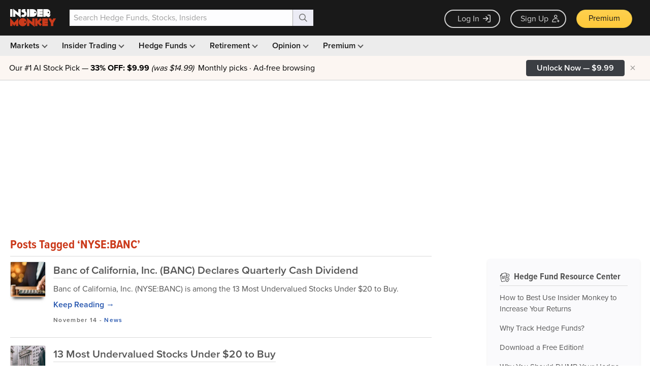

--- FILE ---
content_type: text/html; charset=UTF-8
request_url: https://www.insidermonkey.com/blog/tag/nysebanc/
body_size: 1696
content:
<!DOCTYPE html>
<html lang="en">
<head>
    <meta charset="utf-8">
    <meta name="viewport" content="width=device-width, initial-scale=1">
    <title></title>
    <style>
        body {
            font-family: "Arial";
        }
    </style>
    <script type="text/javascript">
    window.awsWafCookieDomainList = [];
    window.gokuProps = {
"key":"AQIDAHjcYu/GjX+QlghicBgQ/7bFaQZ+m5FKCMDnO+vTbNg96AFCF0NPZuWC0/yCQmXIuc8TAAAAfjB8BgkqhkiG9w0BBwagbzBtAgEAMGgGCSqGSIb3DQEHATAeBglghkgBZQMEAS4wEQQMGrbPvWT1+/edvvmIAgEQgDtQ+h0g70e7HbJMos+eaAA0BFd/p4UMAV3qLIIgSD0HCgldA63/sNAYsep6wrogPVNKCPrpWkoi+DMBtw==",
          "iv":"CgAFUjdn8QAABR6Z",
          "context":"yyDdSH7ro3pTbbXRDhvCX4dEnrcXKblYNE+Z1i0p3bTlVVbRY9+s8cHPqskHYyz0+LGD2iZTk+qmdicCJCjXkkP9NR827ME9bJw1jyhF0qHXl7y3SK5pIgglGRKvrHiSc6pcpP3DsekzRHNc6OyY9jPTkH+/WA5fu995lqkcVGXjVEd0EqvfeqFiFUZ9bPqfOGiKEfn/DTBBnH2bbnDX+q2+vEPHyHF6vZXWQIa+YL6Ucc8nxvX7egE3fn3Kg+0dPhA2grOx9dB+1lBOHMaKZvU+HDj9MAD2VKhC7PJyNLMtNwBsroWrucsbWDqzMz8Ic5sXkxhnMl1oCagpotHn/+VSa9Yu6BWgxDX0ao+SOM45LCQ6QjBrkBf2F9umK01nbQ=="
};
    </script>
    <script src="https://1ce4657079f1.7eb4f715.us-west-1.token.awswaf.com/1ce4657079f1/d4f1ea11d536/54d69bf61201/challenge.js"></script>
</head>
<body>
    <div id="challenge-container"></div>
    <script type="text/javascript">
        AwsWafIntegration.saveReferrer();
        AwsWafIntegration.checkForceRefresh().then((forceRefresh) => {
            if (forceRefresh) {
                AwsWafIntegration.forceRefreshToken().then(() => {
                    window.location.reload(true);
                });
            } else {
                AwsWafIntegration.getToken().then(() => {
                    window.location.reload(true);
                });
            }
        });
    </script>
    <noscript>
        <h1>JavaScript is disabled</h1>
        In order to continue, we need to verify that you're not a robot.
        This requires JavaScript. Enable JavaScript and then reload the page.
    </noscript>
</body>
</html>

--- FILE ---
content_type: text/html; charset=utf-8
request_url: https://www.google.com/recaptcha/api2/aframe
body_size: 267
content:
<!DOCTYPE HTML><html><head><meta http-equiv="content-type" content="text/html; charset=UTF-8"></head><body><script nonce="CuylAUuVsbP6bfqa53Eklw">/** Anti-fraud and anti-abuse applications only. See google.com/recaptcha */ try{var clients={'sodar':'https://pagead2.googlesyndication.com/pagead/sodar?'};window.addEventListener("message",function(a){try{if(a.source===window.parent){var b=JSON.parse(a.data);var c=clients[b['id']];if(c){var d=document.createElement('img');d.src=c+b['params']+'&rc='+(localStorage.getItem("rc::a")?sessionStorage.getItem("rc::b"):"");window.document.body.appendChild(d);sessionStorage.setItem("rc::e",parseInt(sessionStorage.getItem("rc::e")||0)+1);localStorage.setItem("rc::h",'1768900583412');}}}catch(b){}});window.parent.postMessage("_grecaptcha_ready", "*");}catch(b){}</script></body></html>

--- FILE ---
content_type: application/javascript
request_url: https://prism.app-us1.com/?a=69633062&u=https%3A%2F%2Fwww.insidermonkey.com%2Fblog%2Ftag%2Fnysebanc%2F&r=https%3A%2F%2Fwww.insidermonkey.com%2Fblog%2Ftag%2Fnysebanc%2F
body_size: 122
content:
window.visitorGlobalObject=window.visitorGlobalObject||window.prismGlobalObject;window.visitorGlobalObject.setVisitorId('c85868a5-3213-4e94-90eb-fa409a04bdea', '69633062');window.visitorGlobalObject.setWhitelistedServices('tracking', '69633062');